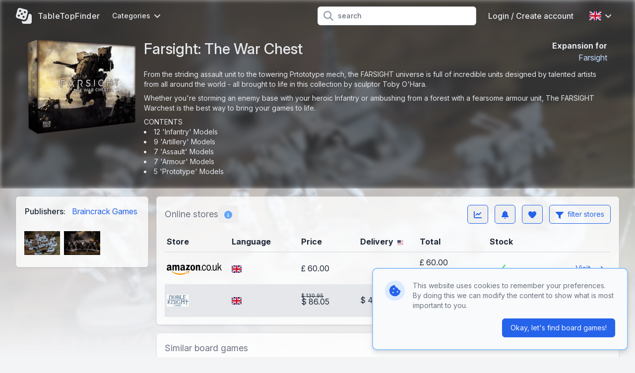

--- FILE ---
content_type: text/html; charset=UTF-8
request_url: https://www.tabletopfinder.eu/en/boardgame/43399/farsight-the-war-chest
body_size: 14374
content:
<!DOCTYPE html>
<html lang="en">
<head>
    <meta charset="UTF-8" />
    <meta name="viewport" content="width=device-width, initial-scale=1.0" />
    <meta name="theme-color" content="#3182ce" />
    <meta http-equiv="X-UA-Compatible" content="ie=edge">
                        <link rel="alternate" hreflang="de" href="https://www.tabletopfinder.eu/de/boardgame/43399/farsight-the-war-chest" />
                    <link rel="alternate" hreflang="en" href="https://www.tabletopfinder.eu/en/boardgame/43399/farsight-the-war-chest" />
                    <link rel="alternate" hreflang="es" href="https://www.tabletopfinder.eu/es/boardgame/43399/farsight-the-war-chest" />
                    <link rel="alternate" hreflang="fr" href="https://www.tabletopfinder.eu/fr/boardgame/43399/farsight-the-war-chest" />
                    <link rel="alternate" hreflang="it" href="https://www.tabletopfinder.eu/it/boardgame/43399/farsight-the-war-chest" />
                    <link rel="alternate" hreflang="nl" href="https://www.tabletopfinder.eu/nl/boardgame/43399/farsight-the-war-chest" />
                <script type="application/ld+json">{"@context":"https://schema.org","@type":"Product","productID":"43399","name":"Farsight: The War Chest","url":"https://www.tabletopfinder.eu/en/boardgame/43399/farsight-the-war-chest","image":"https://cdn.anyfinder.eu/assets/thqnEoPpiHKz8vPXq2qSFOYgdGHKzMYw2HuVxoB4jbFkL47vrrE7zpUM2YwAuyS0","description":"From the striding assault unit to the towering Prtototype mech, the FARSIGHT universe is full of incredible units designed by talented artists from all around the world - all brought to life in this collection by sculptor Toby O'Hara.\n\nWhether you're storming an enemy base with your heroic Infantry or ambushing from a forest with a fearsome armour unit, The FARSIGHT Warchest is the best way to bring your games to life.\n\nCONTENTS\n- 12 'Infantry' Models\n- 9 'Artillery' Models\n- 7 'Assault' Models\n- 7 'Armour' Models\n- 5 'Prototype' Models","gtin13":["0655003984125"],"offers":{"@type":"AggregateOffer","highPrice":95.19,"lowPrice":60,"priceCurrency":"EUR","offerCount":3,"offers":[{"@type":"Offer","availability":"https://schema.org/InStock","price":60,"priceCurrency":"GBP","itemCondition":"https://schema.org/NewCondition","seller":{"@type":"Organization","name":"Amazon.co.uk"},"url":"https://www.tabletopfinder.eu/en/boardgame/43399/farsight-the-war-chest","priceValidUntil":"2025-12-22T20:36:18+01:00"},{"@type":"Offer","availability":"https://schema.org/InStock","price":86.05,"priceCurrency":"USD","itemCondition":"https://schema.org/NewCondition","seller":{"@type":"Organization","name":"Noble Knight"},"url":"https://www.tabletopfinder.eu/en/boardgame/43399/farsight-the-war-chest","priceValidUntil":"2025-12-22T20:36:18+01:00"},{"@type":"Offer","availability":"https://schema.org/InStock","price":95.19,"priceCurrency":"GBP","itemCondition":"https://schema.org/NewCondition","seller":{"@type":"Organization","name":"Rarewares UK"},"url":"https://www.tabletopfinder.eu/en/boardgame/43399/farsight-the-war-chest","priceValidUntil":"2025-12-22T20:36:18+01:00"}]},"brand":[{"@type":"Brand","name":"Braincrack Games"}]}</script>

    <meta name="description" content="From the striding assault unit to the towering Prtototype mech, the FARSIGHT universe is full of incredible units designed by talented artists from all around t" />
    <meta name="keywords" content="Farsight: The War Chest, Braincrack Games, miniatures, units, infantry, artillery, mechs, mech, assault, prototype" />

    <meta property="og:type" content="product" />
            <meta property="og:title" content="Farsight: The War Chest" />
        <meta property="twitter:title" content="Farsight: The War Chest">
                <meta property="og:url" content="https://www.tabletopfinder.eu/en/boardgame/43399/farsight-the-war-chest" />
                <meta property="og:image" content="https://cdn.anyfinder.eu/assets/thqnEoPpiHKz8vPXq2qSFOYgdGHKzMYw2HuVxoB4jbFkL47vrrE7zpUM2YwAuyS0" />
        <meta property="twitter:image" content="https://cdn.anyfinder.eu/assets/thqnEoPpiHKz8vPXq2qSFOYgdGHKzMYw2HuVxoB4jbFkL47vrrE7zpUM2YwAuyS0">
                <meta property="og:description" content="From the striding assault unit to the towering Prtototype mech, the FARSIGHT universe is full of incredible units designed by talented artists from all around the world - all brought to life in this collection by sculptor Toby O'Hara." />
        <title>
                    The best prices today for Farsight: The War Chest - TableTopFinder
            </title>
    <link rel="shortcut icon" href="https://www.tabletopfinder.eu/favicon.ico">
    <link rel="apple-touch-icon" sizes="180x180" href="https://www.tabletopfinder.eu/favicon-180.png">
    <link rel="icon" type="image/png" sizes="32x32" href="https://www.tabletopfinder.eu/favicon-32.png">
    <link rel="icon" type="image/png" sizes="16x16" href="https://www.tabletopfinder.eu/favicon-16.png">
    <link rel="preload" as="style" href="https://www.tabletopfinder.eu/build/assets/app-dbf4c14b.css" /><link rel="stylesheet" href="https://www.tabletopfinder.eu/build/assets/app-dbf4c14b.css" data-navigate-track="reload" />    <style>[x-cloak]{display: none;}</style>
    <link rel="modulepreload" href="https://www.tabletopfinder.eu/build/assets/app-ea6fc8aa.js" /><script type="module" src="https://www.tabletopfinder.eu/build/assets/app-ea6fc8aa.js" data-navigate-track="reload"></script>            <link rel="dns-prefetch" href="//cdn.anyfinder.eu">
        <script src="https://js.sentry-cdn.com/8122e2f7830c0aff164d91b0b0651ad0.min.js" crossorigin="anonymous"></script>
                    <script async src="https://www.googletagmanager.com/gtag/js?id=UA-48163154-8"></script>
            <script>window.dataLayer=window.dataLayer||[];function gtag(){dataLayer.push(arguments)}gtag("js",new Date);gtag("config","UA-48163154-8");</script>
                            <script>(function(w,d,t,r,u){var f,n,i;w[u]=w[u]||[],f=function(){var o={ti:"247005139"};o.q=w[u];w[u]=new UET(o);w[u].push("pageLoad");w[u].push("consent","default",{"ad_storage":"denied"})},n=d.createElement(t),n.src=r,n.async=1,n.onload=n.onreadystatechange=function(){var s=this.readyState;s&&s!=="loaded"&&s!=="complete"||(f(),n.onload=n.onreadystatechange=null)},i=d.getElementsByTagName(t)[0],i.parentNode.insertBefore(n,i)})(window,document,"script","//bat.bing.com/bat.js","uetq");</script>
            </head>
<body
    id="tabletopfinder"
            style="--background-url:url('https://cdn.anyfinder.eu/assets/qCgbQN3SHXEnKsTemPt7KKMXNpwduqGFEpLL66URuEfkcBqMCNfsXvjxQN01ef8g?blur=2');"
    >
            <div
    id="tabletopfinder-hero"
    class="no-padding backdrop"
>
    <nav id="top" x-data="{catFamOpen:false,languageOpen:false,mobileOpen:false,userOpen:false}">
    <div class="container">
        <div class="flex justify-between h-16">
            <div class="flex px-2 lg:px-0">
                <a href="https://www.tabletopfinder.eu/en" class="brand" title="TableTopFinder">
                    <svg fill="currentColor" xmlns="http://www.w3.org/2000/svg" viewBox="0 0 512 512"><path fill="currentColor" d="M141.4 2.3C103-8 63.5 14.8 53.3 53.2L2.5 242.7C-7.8 281.1 15 320.6 53.4 330.9l189.5 50.8c38.4 10.3 77.9-12.5 88.2-50.9l50.8-189.5c10.3-38.4-12.5-77.9-50.9-88.2L141.4 2.3zm23 205.7a32 32 0 1 1 55.4-32 32 32 0 1 1 -55.4 32zM79.2 220.3a32 32 0 1 1 32 55.4 32 32 0 1 1 -32-55.4zm185 96.4a32 32 0 1 1 -32-55.4 32 32 0 1 1 32 55.4zm9-208.4a32 32 0 1 1 32 55.4 32 32 0 1 1 -32-55.4zm-121 14.4a32 32 0 1 1 -32-55.4 32 32 0 1 1 32 55.4zM418 192L377.4 343.2c-17.2 64-83 102-147 84.9l-38.3-10.3 0 30.2c0 35.3 28.7 64 64 64l192 0c35.3 0 64-28.7 64-64l0-192c0-35.3-28.7-64-64-64L418 192z"/></svg>                                            <span class="hidden md:block">TableTopFinder</span>
                                    </a>
                <div class="nav-items mx-4">
            <div class="dropdown px-2 cursor-pointer" @click="catFamOpen=!catFamOpen" @click.outside="catFamOpen=false">
            <div class="flex items-center text-sm">
                Categories                <svg class="ml-2 w-3 inline-block" fill="currentColor" xmlns="http://www.w3.org/2000/svg" viewBox="0 0 384 512"><path fill="currentColor" d="M169.4 374.6c12.5 12.5 32.8 12.5 45.3 0l160-160c12.5-12.5 12.5-32.8 0-45.3s-32.8-12.5-45.3 0L192 306.7 54.6 169.4c-12.5-12.5-32.8-12.5-45.3 0s-12.5 32.8 0 45.3l160 160z"/></svg>
            </div>
            <div class="dropdown-body w-48 origin-left transition" x-cloak x-show="catFamOpen" x-transition.opacity.scale.duration.300ms>
                                    <a href="https://www.tabletopfinder.eu/en/category/board-games">board games</a>
                                    <a href="https://www.tabletopfinder.eu/en/category/card-games">card games</a>
                                    <a href="https://www.tabletopfinder.eu/en/category/cooperative-games">cooperative games</a>
                                    <a href="https://www.tabletopfinder.eu/en/category/kids-games">kids games</a>
                                    <a href="https://www.tabletopfinder.eu/en/category/party-games">party games</a>
                                    <a href="https://www.tabletopfinder.eu/en/category/strategy-games">strategy games</a>
                                    <a href="https://www.tabletopfinder.eu/en/category/war-games">war games</a>
                            </div>
        </div>
    </div>
            </div>
                            <form action="https://www.tabletopfinder.eu/en/boardgame/search" class="flex-1 flex items-center justify-center px-2 lg:justify-end">
                    <div class="max-w-lg w-full lg:max-w-xs">
                        <div class="relative">
                            <div class="absolute inset-y-0 left-0 pl-3 flex items-center pointer-events-none">
                                <svg class="h-5 w-5 text-gray-400" fill="currentColor" xmlns="http://www.w3.org/2000/svg" viewBox="0 0 512 512"><path fill="currentColor" d="M416 208c0 45.9-14.9 88.3-40 122.7L502.6 457.4c12.5 12.5 12.5 32.8 0 45.3s-32.8 12.5-45.3 0L330.7 376C296.3 401.1 253.9 416 208 416 93.1 416 0 322.9 0 208S93.1 0 208 0 416 93.1 416 208zM208 352a144 144 0 1 0 0-288 144 144 0 1 0 0 288z"/></svg>
                            </div>
                            <input type="search" name="query" maxlength="128" class="pl-10 leading-5 bg-white text-gray-800 placeholder-gray-500 focus:outline-none focus:placeholder-gray-400 sm:text-sm" placeholder="search">
                        </div>
                    </div>
                </form>
                        <div class="flex items-center lg:hidden">
                
                <button class="inline-flex items-center justify-center p-2 rounded-md text-gray-400 hover:text-gray-500 hover:bg-gray-100 focus:outline-none focus:ring-2 focus:ring-inset focus:ring-indigo-500" @click="mobileOpen=!mobileOpen">
                    <span class="sr-only">Open main menu</span>
                    <svg class="h-6 w-6" x-show="!mobileOpen" fill="currentColor" xmlns="http://www.w3.org/2000/svg" viewBox="0 0 448 512"><path fill="currentColor" d="M0 96C0 78.3 14.3 64 32 64l384 0c17.7 0 32 14.3 32 32s-14.3 32-32 32L32 128C14.3 128 0 113.7 0 96zM0 256c0-17.7 14.3-32 32-32l384 0c17.7 0 32 14.3 32 32s-14.3 32-32 32L32 288c-17.7 0-32-14.3-32-32zM448 416c0 17.7-14.3 32-32 32L32 448c-17.7 0-32-14.3-32-32s14.3-32 32-32l384 0c17.7 0 32 14.3 32 32z"/></svg>
                    <svg class="h-6 w-6" x-show="mobileOpen" x-cloak="1" fill="currentColor" xmlns="http://www.w3.org/2000/svg" viewBox="0 0 384 512"><path fill="currentColor" d="M55.1 73.4c-12.5-12.5-32.8-12.5-45.3 0s-12.5 32.8 0 45.3L147.2 256 9.9 393.4c-12.5 12.5-12.5 32.8 0 45.3s32.8 12.5 45.3 0L192.5 301.3 329.9 438.6c12.5 12.5 32.8 12.5 45.3 0s12.5-32.8 0-45.3L237.8 256 375.1 118.6c12.5-12.5 12.5-32.8 0-45.3s-32.8-12.5-45.3 0L192.5 210.7 55.1 73.4z"/></svg>
                </button>
            </div>
                            <div class="nav-items hidden lg:flex items-center" >
                                                                        <a href="https://www.tabletopfinder.eu/en/auth/login" class="px-4">Login / Create account</a>
                                                                                        <div class="dropdown" @click="languageOpen=!languageOpen" @click.outside="languageOpen=false">
                            <div class="flex items-center p-4 cursor-pointer">
                                <img alt="en" class="inline-block" loading="lazy" src="https://cdnjs.cloudflare.com/ajax/libs/flag-icon-css/3.5.0/flags/4x3/gb.svg" title="en" width="24" height="18"/>
                                <svg class="ml-2 w-3 inline-block" fill="currentColor" xmlns="http://www.w3.org/2000/svg" viewBox="0 0 384 512"><path fill="currentColor" d="M169.4 374.6c12.5 12.5 32.8 12.5 45.3 0l160-160c12.5-12.5 12.5-32.8 0-45.3s-32.8-12.5-45.3 0L192 306.7 54.6 169.4c-12.5-12.5-32.8-12.5-45.3 0s-12.5 32.8 0 45.3l160 160z"/></svg>
                            </div>
                            <div class="dropdown-body w-40 transition" x-cloak x-show="languageOpen" x-transition.opacity.scale.duration.300ms>
                                                                                                        <a href="https://www.tabletopfinder.eu/de/boardgame/43399/farsight-the-war-chest">
                                        <img alt="Deutsch" class="inline-block mr-3" loading="lazy" src="https://cdnjs.cloudflare.com/ajax/libs/flag-icon-css/3.5.0/flags/4x3/de.svg" title="Deutsch" width="24" height="18"/>
 Deutsch
                                    </a>
                                                                                                                                            <a href="https://www.tabletopfinder.eu/es/boardgame/43399/farsight-the-war-chest">
                                        <img alt="español" class="inline-block mr-3" loading="lazy" src="https://cdnjs.cloudflare.com/ajax/libs/flag-icon-css/3.5.0/flags/4x3/es.svg" title="español" width="24" height="18"/>
 español
                                    </a>
                                                                                                        <a href="https://www.tabletopfinder.eu/fr/boardgame/43399/farsight-the-war-chest">
                                        <img alt="Français" class="inline-block mr-3" loading="lazy" src="https://cdnjs.cloudflare.com/ajax/libs/flag-icon-css/3.5.0/flags/4x3/fr.svg" title="Français" width="24" height="18"/>
 Français
                                    </a>
                                                                                                        <a href="https://www.tabletopfinder.eu/it/boardgame/43399/farsight-the-war-chest">
                                        <img alt="Italiano" class="inline-block mr-3" loading="lazy" src="https://cdnjs.cloudflare.com/ajax/libs/flag-icon-css/3.5.0/flags/4x3/it.svg" title="Italiano" width="24" height="18"/>
 Italiano
                                    </a>
                                                                                                        <a href="https://www.tabletopfinder.eu/nl/boardgame/43399/farsight-the-war-chest">
                                        <img alt="Nederlands" class="inline-block mr-3" loading="lazy" src="https://cdnjs.cloudflare.com/ajax/libs/flag-icon-css/3.5.0/flags/4x3/nl.svg" title="Nederlands" width="24" height="18"/>
 Nederlands
                                    </a>
                                                            </div>
                        </div>
                                    </div>
                    </div>
    </div>
    <div class="nav-mobile" x-cloak x-show="mobileOpen">
            <div class="nav-mobile-items">
                            <a href="https://www.tabletopfinder.eu/en/category/board-games">board games</a>
                            <a href="https://www.tabletopfinder.eu/en/category/card-games">card games</a>
                            <a href="https://www.tabletopfinder.eu/en/category/cooperative-games">cooperative games</a>
                            <a href="https://www.tabletopfinder.eu/en/category/kids-games">kids games</a>
                            <a href="https://www.tabletopfinder.eu/en/category/party-games">party games</a>
                            <a href="https://www.tabletopfinder.eu/en/category/strategy-games">strategy games</a>
                            <a href="https://www.tabletopfinder.eu/en/category/war-games">war games</a>
                    </div>
                <div class="nav-mobile-items pt-3 border-t-2 border-gray-600">
                            <a href="https://www.tabletopfinder.eu/en/auth/login"><div class="inline-block w-8"><svg class="h-4" fill="currentColor" xmlns="http://www.w3.org/2000/svg" viewBox="0 0 448 512"><path fill="currentColor" d="M224 248a120 120 0 1 0 0-240 120 120 0 1 0 0 240zm-29.7 56C95.8 304 16 383.8 16 482.3 16 498.7 29.3 512 45.7 512l356.6 0c16.4 0 29.7-13.3 29.7-29.7 0-98.5-79.8-178.3-178.3-178.3l-59.4 0z"/></svg></div>Login / Create account</a>
                    </div>
                <div class="flex p-3 border-t-2 border-gray-600">
                                            <a href="https://www.tabletopfinder.eu/de/boardgame/43399/farsight-the-war-chest" class="flex-1 py-3 text-center">
                    <img alt="Deutsch" class="inline-block" loading="lazy" src="https://cdnjs.cloudflare.com/ajax/libs/flag-icon-css/3.5.0/flags/4x3/de.svg" title="Deutsch" width="36" height="27"/>
                </a>
                                                            <a href="https://www.tabletopfinder.eu/es/boardgame/43399/farsight-the-war-chest" class="flex-1 py-3 text-center">
                    <img alt="español" class="inline-block" loading="lazy" src="https://cdnjs.cloudflare.com/ajax/libs/flag-icon-css/3.5.0/flags/4x3/es.svg" title="español" width="36" height="27"/>
                </a>
                                            <a href="https://www.tabletopfinder.eu/fr/boardgame/43399/farsight-the-war-chest" class="flex-1 py-3 text-center">
                    <img alt="Français" class="inline-block" loading="lazy" src="https://cdnjs.cloudflare.com/ajax/libs/flag-icon-css/3.5.0/flags/4x3/fr.svg" title="Français" width="36" height="27"/>
                </a>
                                            <a href="https://www.tabletopfinder.eu/it/boardgame/43399/farsight-the-war-chest" class="flex-1 py-3 text-center">
                    <img alt="Italiano" class="inline-block" loading="lazy" src="https://cdnjs.cloudflare.com/ajax/libs/flag-icon-css/3.5.0/flags/4x3/it.svg" title="Italiano" width="36" height="27"/>
                </a>
                                            <a href="https://www.tabletopfinder.eu/nl/boardgame/43399/farsight-the-war-chest" class="flex-1 py-3 text-center">
                    <img alt="Nederlands" class="inline-block" loading="lazy" src="https://cdnjs.cloudflare.com/ajax/libs/flag-icon-css/3.5.0/flags/4x3/nl.svg" title="Nederlands" width="36" height="27"/>
                </a>
                    </div>
    
</div>
</nav>
    <div class="content container"><div id="product-header" class="container flex flex-col lg:flex-row -mx-4 lg:mx-0">
            <div class="w-full lg:w-1/5 lg:pr-4 mb-2 sm:mb-0">
            <picture>
        <source srcset="https://cdn.anyfinder.eu/assets/thqnEoPpiHKz8vPXq2qSFOYgdGHKzMYw2HuVxoB4jbFkL47vrrE7zpUM2YwAuyS0?height=200&amp;output=webp" type="image/webp"/>
        <img alt="Farsight: The War Chest" height="200" width="230" src="https://cdn.anyfinder.eu/assets/thqnEoPpiHKz8vPXq2qSFOYgdGHKzMYw2HuVxoB4jbFkL47vrrE7zpUM2YwAuyS0?height=200" title="Farsight: The War Chest" />
    </picture>
        </div>
        <div class="w-full lg:flex-1">
            <div class="flex flex-col lg:flex-row">
        <div class="flex-1">
            <h1 class="text-3xl font-medium mb-2">Farsight: The War Chest</h1>
        </div>
        <div class="flex-initial text-right">
            <strong class="block">Expansion for </strong>
            <a class="block py-2 lg:inline truncate text-blue-200 hover:text-blue-300" href="https://www.tabletopfinder.eu/en/boardgame/10610/farsight" title="Farsight">Farsight</a>
            </div>
    </div>
                                        <div class="mt-3 text-sm markdown">
                                            <p>From the striding assault unit to the towering Prtototype mech, the FARSIGHT universe is full of incredible units designed by talented artists from all around the world - all brought to life in this collection by sculptor Toby O'Hara.</p>
<p>Whether you're storming an enemy base with your heroic Infantry or ambushing from a forest with a fearsome armour unit, The FARSIGHT Warchest is the best way to bring your games to life.</p>
<p>CONTENTS</p>
<ul>
<li>12 'Infantry' Models</li>
<li>9 'Artillery' Models</li>
<li>7 'Assault' Models</li>
<li>7 'Armour' Models</li>
<li>5 'Prototype' Models</li>
</ul>
                                    </div>
                    </div>
    </div></div>
</div>
    <div class="container mt-4">
        <div class="flex flex-col-reverse lg:flex-row">
            <div class="w-full lg:w-3/10 lg:pr-4">
                <div class="box" id="product-properties">
        <div class="body "><table>
                                                <tr>
        <th>Publishers:</th>
        <td class="pb-3">
            <a class="block py-2 lg:inline truncate" href="https://www.tabletopfinder.eu/en/company/braincrack-games" title="Braincrack Games">Braincrack Games</a>
            </td>
    </tr>
                    </table>
                                            <div id="product-gallery" x-data="{activeAsset:null}">
                                                            <div class="asset" @click="activeAsset=0">
                                    <picture>
        <source srcset="https://cdn.anyfinder.eu/assets/qCgbQN3SHXEnKsTemPt7KKMXNpwduqGFEpLL66URuEfkcBqMCNfsXvjxQN01ef8g?height=128&amp;output=webp" type="image/webp"/>
        <img alt="Farsight: The War Chest gameplay" height="128" width="192" src="https://cdn.anyfinder.eu/assets/qCgbQN3SHXEnKsTemPt7KKMXNpwduqGFEpLL66URuEfkcBqMCNfsXvjxQN01ef8g?height=128" loading="lazy" title="Farsight: The War Chest gameplay" />
    </picture>
                                </div>
                                <div x-cloak x-show="activeAsset===0"
     x-transition.opacity.duration.300ms
     class="fixed inset-0 z-top bg-gray-500 transition-opacity bg-opacity-75 flex items-center"
     @click.self="activeAsset=null"
>
    <div class="box modal text-base">
            <div class="title title-font"><div class="flex-initial">Farsight: The War Chest gameplay</div>
                                        <div @click="activeAsset=null" class="close"><svg fill="currentColor" xmlns="http://www.w3.org/2000/svg" viewBox="0 0 384 512"><path fill="currentColor" d="M55.1 73.4c-12.5-12.5-32.8-12.5-45.3 0s-12.5 32.8 0 45.3L147.2 256 9.9 393.4c-12.5 12.5-12.5 32.8 0 45.3s32.8 12.5 45.3 0L192.5 301.3 329.9 438.6c12.5 12.5 32.8 12.5 45.3 0s12.5-32.8 0-45.3L237.8 256 375.1 118.6c12.5-12.5 12.5-32.8 0-45.3s-32.8-12.5-45.3 0L192.5 210.7 55.1 73.4z"/></svg></div></div>
        <div class="body "><div class="relative">
                                                                                <picture>
        <source srcset="https://cdn.anyfinder.eu/assets/qCgbQN3SHXEnKsTemPt7KKMXNpwduqGFEpLL66URuEfkcBqMCNfsXvjxQN01ef8g?height=768&amp;output=webp" type="image/webp"/>
        <img alt="Farsight: The War Chest gameplay" height="768" width="1152" src="https://cdn.anyfinder.eu/assets/qCgbQN3SHXEnKsTemPt7KKMXNpwduqGFEpLL66URuEfkcBqMCNfsXvjxQN01ef8g?height=768" loading="lazy" title="Farsight: The War Chest gameplay" />
    </picture>
                                                                                    <button class="next" @click="activeAsset+=1"><svg class="h-16" fill="currentColor" xmlns="http://www.w3.org/2000/svg" viewBox="0 0 256 512"><path fill="currentColor" d="M247.1 233.4c12.5 12.5 12.5 32.8 0 45.3l-160 160c-12.5 12.5-32.8 12.5-45.3 0s-12.5-32.8 0-45.3L179.2 256 41.9 118.6c-12.5-12.5-12.5-32.8 0-45.3s32.8-12.5 45.3 0l160 160z"/></svg></button>
                                                                            </div></div>
    </div>
</div>
                                                            <div class="asset" @click="activeAsset=1">
                                    <picture>
        <source srcset="https://cdn.anyfinder.eu/assets/jHVo3DTtrKstybFgR6SrPJQUGOLoAnC5psrpeg8p5JWJMN8lALgaGC4oHkpa5dm9?height=128&amp;output=webp" type="image/webp"/>
        <img alt="Farsight: The War Chest miniatures" height="128" width="192" src="https://cdn.anyfinder.eu/assets/jHVo3DTtrKstybFgR6SrPJQUGOLoAnC5psrpeg8p5JWJMN8lALgaGC4oHkpa5dm9?height=128" loading="lazy" title="Farsight: The War Chest miniatures" />
    </picture>
                                </div>
                                <div x-cloak x-show="activeAsset===1"
     x-transition.opacity.duration.300ms
     class="fixed inset-0 z-top bg-gray-500 transition-opacity bg-opacity-75 flex items-center"
     @click.self="activeAsset=null"
>
    <div class="box modal text-base">
            <div class="title title-font"><div class="flex-initial">Farsight: The War Chest miniatures</div>
                                        <div @click="activeAsset=null" class="close"><svg fill="currentColor" xmlns="http://www.w3.org/2000/svg" viewBox="0 0 384 512"><path fill="currentColor" d="M55.1 73.4c-12.5-12.5-32.8-12.5-45.3 0s-12.5 32.8 0 45.3L147.2 256 9.9 393.4c-12.5 12.5-12.5 32.8 0 45.3s32.8 12.5 45.3 0L192.5 301.3 329.9 438.6c12.5 12.5 32.8 12.5 45.3 0s12.5-32.8 0-45.3L237.8 256 375.1 118.6c12.5-12.5 12.5-32.8 0-45.3s-32.8-12.5-45.3 0L192.5 210.7 55.1 73.4z"/></svg></div></div>
        <div class="body "><div class="relative">
                                                                                    <button class="prev" @click="activeAsset-=1"><svg class="h-16" fill="currentColor" xmlns="http://www.w3.org/2000/svg" viewBox="0 0 256 512"><path fill="currentColor" d="M9.4 233.4c-12.5 12.5-12.5 32.8 0 45.3l160 160c12.5 12.5 32.8 12.5 45.3 0s12.5-32.8 0-45.3L77.3 256 214.6 118.6c12.5-12.5 12.5-32.8 0-45.3s-32.8-12.5-45.3 0l-160 160z"/></svg></button>
                                                                                <picture>
        <source srcset="https://cdn.anyfinder.eu/assets/jHVo3DTtrKstybFgR6SrPJQUGOLoAnC5psrpeg8p5JWJMN8lALgaGC4oHkpa5dm9?height=768&amp;output=webp" type="image/webp"/>
        <img alt="Farsight: The War Chest miniatures" height="768" width="1152" src="https://cdn.anyfinder.eu/assets/jHVo3DTtrKstybFgR6SrPJQUGOLoAnC5psrpeg8p5JWJMN8lALgaGC4oHkpa5dm9?height=768" loading="lazy" title="Farsight: The War Chest miniatures" />
    </picture>
                                                                            </div></div>
    </div>
</div>
                                                    </div></div>
    </div>
            </div>
            <div class="w-full">
                <div class="box mb-4" id="product-prices" x-data="{&quot;expanded&quot;:false,&quot;infoModal&quot;:false,&quot;listModal&quot;:false,&quot;settingsModal&quot;:false,&quot;subscribeModal&quot;:false,&quot;priceHistoryModal&quot;:false,&quot;version&quot;:null,&quot;rowIndex&quot;:0,&quot;mobileRowIndex&quot;:0}">
            <div class="title title-font"><div class="flex flex-initial items-center">
                Online stores                <button class="btn  border-0 text-blue-400 hover:text-blue-600 hidden md:inline-block" @click.prevent="infoModal=true" title="Online storesinfo" x-cloak="x-cloak"><svg class="inline-block h-4 w-4" fill="currentColor" xmlns="http://www.w3.org/2000/svg" viewBox="0 0 512 512"><path fill="currentColor" d="M256 512a256 256 0 1 0 0-512 256 256 0 1 0 0 512zM224 160a32 32 0 1 1 64 0 32 32 0 1 1 -64 0zm-8 64l48 0c13.3 0 24 10.7 24 24l0 88 8 0c13.3 0 24 10.7 24 24s-10.7 24-24 24l-80 0c-13.3 0-24-10.7-24-24s10.7-24 24-24l24 0 0-64-24 0c-13.3 0-24-10.7-24-24s10.7-24 24-24z"/></svg></button>
            </div>
            <div class="flex-initial ml-auto">
                <button class="btn  border-blue-600 text-blue-600 hover:bg-blue-600 hover:text-gray-50 relative mr-2" title="price history" rel="noindex" @click.prevent="priceHistoryModal=true" x-cloak="x-cloak"><svg class="inline-block h-4 w-4" fill="currentColor" xmlns="http://www.w3.org/2000/svg" viewBox="0 0 512 512"><path fill="currentColor" d="M64 64c0-17.7-14.3-32-32-32S0 46.3 0 64L0 400c0 44.2 35.8 80 80 80l400 0c17.7 0 32-14.3 32-32s-14.3-32-32-32L80 416c-8.8 0-16-7.2-16-16L64 64zm406.6 86.6c12.5-12.5 12.5-32.8 0-45.3s-32.8-12.5-45.3 0L320 210.7 262.6 153.4c-12.5-12.5-32.8-12.5-45.3 0l-96 96c-12.5 12.5-12.5 32.8 0 45.3s32.8 12.5 45.3 0l73.4-73.4 57.4 57.4c12.5 12.5 32.8 12.5 45.3 0l128-128z"/></svg></button>
                                    <button class="btn  border-blue-600 text-blue-600 hover:bg-blue-600 hover:text-gray-50 relative mr-2" title="Subscribe to board game" rel="noindex" @click.prevent="subscribeModal=true" x-cloak="x-cloak"><svg class="inline-block h-4 w-4" fill="currentColor" xmlns="http://www.w3.org/2000/svg" viewBox="0 0 448 512"><path fill="currentColor" d="M224 0c-17.7 0-32 14.3-32 32l0 3.2C119 50 64 114.6 64 192l0 21.7c0 48.1-16.4 94.8-46.4 132.4L7.8 358.3C2.7 364.6 0 372.4 0 380.5 0 400.1 15.9 416 35.5 416l376.9 0c19.6 0 35.5-15.9 35.5-35.5 0-8.1-2.7-15.9-7.8-22.2l-9.8-12.2C400.4 308.5 384 261.8 384 213.7l0-21.7c0-77.4-55-142-128-156.8l0-3.2c0-17.7-14.3-32-32-32zM162 464c7.1 27.6 32.2 48 62 48s54.9-20.4 62-48l-124 0z"/></svg></button>
                    <button class="btn  border-blue-600 text-blue-600 hover:bg-blue-600 hover:text-gray-50 relative mr-2" title="Add to board game list" rel="noindex" @click.prevent="listModal=true" x-cloak="x-cloak"><svg class="inline-block h-4 w-4" fill="currentColor" xmlns="http://www.w3.org/2000/svg" viewBox="0 0 512 512"><path fill="currentColor" d="M241 87.1l15 20.7 15-20.7C296 52.5 336.2 32 378.9 32 452.4 32 512 91.6 512 165.1l0 2.6c0 112.2-139.9 242.5-212.9 298.2-12.4 9.4-27.6 14.1-43.1 14.1s-30.8-4.6-43.1-14.1C139.9 410.2 0 279.9 0 167.7l0-2.6C0 91.6 59.6 32 133.1 32 175.8 32 216 52.5 241 87.1z"/></svg></button>
                                <a href="https://www.tabletopfinder.eu/en/visitor/settings?returnTo=en%2Fboardgame%2F43399%2Ffarsight-the-war-chest" class="btn  border-blue-600 text-blue-600 hover:bg-blue-600 hover:text-gray-50" rel="noindex" @click.prevent="settingsModal=true" title="filter stores"><svg class="inline-block h-4 w-4 mr-1" fill="currentColor" xmlns="http://www.w3.org/2000/svg" viewBox="0 0 512 512"><path fill="currentColor" d="M32 64C19.1 64 7.4 71.8 2.4 83.8S.2 109.5 9.4 118.6L192 301.3 192 416c0 8.5 3.4 16.6 9.4 22.6l64 64c9.2 9.2 22.9 11.9 34.9 6.9S320 492.9 320 480l0-178.7 182.6-182.6c9.2-9.2 11.9-22.9 6.9-34.9S492.9 64 480 64L32 64z"/></svg>
                    <span class="hidden lg:inline">filter stores</span></a>
            </div></div>
        <div class="body "><table class="price-grid desktop">
            <thead>
                <tr>
                    <th>Store</th>
                                            <th class="language">Language</th>
                                                            <th>Price</th>
                                            <th class="whitespace-nowrap">
                            Delivery                            <a href="https://www.tabletopfinder.eu/en/visitor/settings?returnTo=en%2Fboardgame%2F43399%2Ffarsight-the-war-chest">
                                <img alt="us" class="inline-block inline-block h-4 w-4 pl-1" loading="lazy" src="https://cdnjs.cloudflare.com/ajax/libs/flag-icon-css/3.5.0/flags/4x3/us.svg" title="us"/>
                            </a>
                        </th>
                        <th>Total</th>
                                        <th class="icon">Stock</th>
                    <th class="out">&nbsp;</th>
                </tr>
            </thead>
            <tbody>
                                    <tr
                        @click.stop="openUrl($event.target, $refs.B1506115.href)"
                        x-show="true"
                    >
                        <td class="store">
                            <a href="https://www.tabletopfinder.eu/en/boardgame/out/1506115" target="_blank">
                                                                    <picture>
        <source srcset="https://cdn.anyfinder.eu/assets/AmazonCoUkNaDq3qrW0GKxTyDhaYe9cG7ZqeD2LHf2SCbkM6nFwCjZA7SnEZh8Mw?height=24&amp;output=webp" type="image/webp"/>
        <img alt="Amazon.co.uk" height="24" width="111" src="https://cdn.anyfinder.eu/assets/AmazonCoUkNaDq3qrW0GKxTyDhaYe9cG7ZqeD2LHf2SCbkM6nFwCjZA7SnEZh8Mw?height=24" loading="lazy" class="inline-block" title="Amazon.co.uk" />
    </picture>
                                                                                                </a>
                        </td>
                                                    <td class="language">
                                                                                                            <img alt="en" class="inline-block mr-1" loading="lazy" src="https://cdnjs.cloudflare.com/ajax/libs/flag-icon-css/3.5.0/flags/4x3/gb.svg" title="en" width="20" height="15"/>
                                                                                                </td>
                                                                        <td>
                                                        &pound;&nbsp;60.00                                                    </td>
                                                    <td></td>
                            <td>
                                &pound;&nbsp;60.00                                                                    <small class="text-gray-400">(&euro;&nbsp;68.32)</small>
                                                            </td>
                                                <td class="icon">
                                                            <svg class="w-5 h-5 text-green-400 mx-auto" fill="currentColor" xmlns="http://www.w3.org/2000/svg" viewBox="0 0 448 512"><path fill="currentColor" d="M434.8 70.1c14.3 10.4 17.5 30.4 7.1 44.7l-256 352c-5.5 7.6-14 12.3-23.4 13.1s-18.5-2.7-25.1-9.3l-128-128c-12.5-12.5-12.5-32.8 0-45.3s32.8-12.5 45.3 0l101.5 101.5 234-321.7c10.4-14.3 30.4-17.5 44.7-7.1z"/></svg>
                                                    </td>
                        <td class="out">
                            <a x-ref="B1506115" href="https://www.tabletopfinder.eu/en/boardgame/out/1506115" target="_blank" rel="nofollow noindex">
                                Visit <svg fill="currentColor" xmlns="http://www.w3.org/2000/svg" viewBox="0 0 512 512"><path fill="currentColor" d="M502.6 278.6c12.5-12.5 12.5-32.8 0-45.3l-160-160c-12.5-12.5-32.8-12.5-45.3 0s-12.5 32.8 0 45.3L402.7 224 32 224c-17.7 0-32 14.3-32 32s14.3 32 32 32l370.7 0-105.4 105.4c-12.5 12.5-12.5 32.8 0 45.3s32.8 12.5 45.3 0l160-160z"/></svg>
                            </a>
                        </td>
                    </tr>
                                    <tr
                        @click.stop="openUrl($event.target, $refs.B1834913.href)"
                        x-show="true"
                    >
                        <td class="store">
                            <a href="https://www.tabletopfinder.eu/en/boardgame/out/1834913" target="_blank">
                                                                    <picture>
        <source srcset="https://cdn.anyfinder.eu/assets/noble0knight09b0b02abd6a1801c7c04082cf486ec027aa13515e4f3884bb6c?height=24&amp;output=webp" type="image/webp"/>
        <img alt="Noble Knight" height="24" width="44" src="https://cdn.anyfinder.eu/assets/noble0knight09b0b02abd6a1801c7c04082cf486ec027aa13515e4f3884bb6c?height=24" loading="lazy" class="inline-block" title="Noble Knight" />
    </picture>
                                                                                                </a>
                        </td>
                                                    <td class="language">
                                                                                                            <img alt="en" class="inline-block mr-1" loading="lazy" src="https://cdnjs.cloudflare.com/ajax/libs/flag-icon-css/3.5.0/flags/4x3/gb.svg" title="en" width="20" height="15"/>
                                                                                                </td>
                                                                        <td class=&quot;no-padding&quot;>
                                                            <small class="price-old">
                                    &dollar;&nbsp;130.95                                </small>
                                                        &dollar;&nbsp;86.05                                                    </td>
                                                    <td>&dollar;&nbsp;4.95</td>
                            <td>
                                &dollar;&nbsp;91.00                                                                    <small class="text-gray-400">(&euro;&nbsp;77.61)</small>
                                                            </td>
                                                <td class="icon">
                                                            <svg class="w-5 h-5 text-green-400 mx-auto" fill="currentColor" xmlns="http://www.w3.org/2000/svg" viewBox="0 0 448 512"><path fill="currentColor" d="M434.8 70.1c14.3 10.4 17.5 30.4 7.1 44.7l-256 352c-5.5 7.6-14 12.3-23.4 13.1s-18.5-2.7-25.1-9.3l-128-128c-12.5-12.5-12.5-32.8 0-45.3s32.8-12.5 45.3 0l101.5 101.5 234-321.7c10.4-14.3 30.4-17.5 44.7-7.1z"/></svg>
                                                    </td>
                        <td class="out">
                            <a x-ref="B1834913" href="https://www.tabletopfinder.eu/en/boardgame/out/1834913" target="_blank" rel="nofollow noindex">
                                Visit <svg fill="currentColor" xmlns="http://www.w3.org/2000/svg" viewBox="0 0 512 512"><path fill="currentColor" d="M502.6 278.6c12.5-12.5 12.5-32.8 0-45.3l-160-160c-12.5-12.5-32.8-12.5-45.3 0s-12.5 32.8 0 45.3L402.7 224 32 224c-17.7 0-32 14.3-32 32s14.3 32 32 32l370.7 0-105.4 105.4c-12.5 12.5-12.5 32.8 0 45.3s32.8 12.5 45.3 0l160-160z"/></svg>
                            </a>
                        </td>
                    </tr>
                            </tbody>
            <tfoot>
                <tr>
                                                        </tr>
            </tfoot>
        </table>
        <table class="price-grid mobile">
            <thead>
                <tr>
                    <th>Store</th>
                                            <th class="language">Language</th>
                                                            <th>Price</th>
                    <th class="icon">Stock</th>
                    <th class="out">&nbsp;</th>
                </tr>
            </thead>
            <tbody>
                                    <tr
                        @click.stop="openUrl($event.target, $refs.S1506115.href)"
                        x-show="true"
                    >
                        <td class="store">
                            <a href="https://www.tabletopfinder.eu/en/boardgame/out/1506115" target="_blank">
                                                                    <picture>
        <source srcset="https://cdn.anyfinder.eu/assets/AmazonCoUkNaDq3qrW0GKxTyDhaYe9cG7ZqeD2LHf2SCbkM6nFwCjZA7SnEZh8Mw?height=24&amp;output=webp" type="image/webp"/>
        <img alt="Amazon.co.uk" height="24" width="111" src="https://cdn.anyfinder.eu/assets/AmazonCoUkNaDq3qrW0GKxTyDhaYe9cG7ZqeD2LHf2SCbkM6nFwCjZA7SnEZh8Mw?height=24" loading="lazy" class="inline-block" title="Amazon.co.uk" />
    </picture>
                                                                                                </a>
                        </td>
                                                    <td class="language">
                                <div class="text-left w-14">
                                                                            <img alt="en" class="inline-block" loading="lazy" src="https://cdnjs.cloudflare.com/ajax/libs/flag-icon-css/3.5.0/flags/4x3/gb.svg" title="en" width="16" height="12"/>
                                                                    </div>
                            </td>
                                                                        <td>
                            &pound;&nbsp;60.00                                                    </td>
                        <td class="icon">
                                                            <svg class="w-5 h-5 text-green-400 mx-auto" fill="currentColor" xmlns="http://www.w3.org/2000/svg" viewBox="0 0 448 512"><path fill="currentColor" d="M434.8 70.1c14.3 10.4 17.5 30.4 7.1 44.7l-256 352c-5.5 7.6-14 12.3-23.4 13.1s-18.5-2.7-25.1-9.3l-128-128c-12.5-12.5-12.5-32.8 0-45.3s32.8-12.5 45.3 0l101.5 101.5 234-321.7c10.4-14.3 30.4-17.5 44.7-7.1z"/></svg>
                                                    </td>
                        <td class="out">
                            <a x-ref="S1506115" href="https://www.tabletopfinder.eu/en/boardgame/out/1506115" target="_blank" rel="nofollow noindex">
                                <span class="sr-only">Visit</span>
                                <svg fill="currentColor" xmlns="http://www.w3.org/2000/svg" viewBox="0 0 512 512"><path fill="currentColor" d="M502.6 278.6c12.5-12.5 12.5-32.8 0-45.3l-160-160c-12.5-12.5-32.8-12.5-45.3 0s-12.5 32.8 0 45.3L402.7 224 32 224c-17.7 0-32 14.3-32 32s14.3 32 32 32l370.7 0-105.4 105.4c-12.5 12.5-12.5 32.8 0 45.3s32.8 12.5 45.3 0l160-160z"/></svg>
                            </a>
                        </td>
                    </tr>
                                    <tr
                        @click.stop="openUrl($event.target, $refs.S1834913.href)"
                        x-show="true"
                    >
                        <td class="store">
                            <a href="https://www.tabletopfinder.eu/en/boardgame/out/1834913" target="_blank">
                                                                    <picture>
        <source srcset="https://cdn.anyfinder.eu/assets/noble0knight09b0b02abd6a1801c7c04082cf486ec027aa13515e4f3884bb6c?height=24&amp;output=webp" type="image/webp"/>
        <img alt="Noble Knight" height="24" width="44" src="https://cdn.anyfinder.eu/assets/noble0knight09b0b02abd6a1801c7c04082cf486ec027aa13515e4f3884bb6c?height=24" loading="lazy" class="inline-block" title="Noble Knight" />
    </picture>
                                                                                                </a>
                        </td>
                                                    <td class="language">
                                <div class="text-left w-14">
                                                                            <img alt="en" class="inline-block" loading="lazy" src="https://cdnjs.cloudflare.com/ajax/libs/flag-icon-css/3.5.0/flags/4x3/gb.svg" title="en" width="16" height="12"/>
                                                                    </div>
                            </td>
                                                                        <td>
                            &dollar;&nbsp;86.05                                                    </td>
                        <td class="icon">
                                                            <svg class="w-5 h-5 text-green-400 mx-auto" fill="currentColor" xmlns="http://www.w3.org/2000/svg" viewBox="0 0 448 512"><path fill="currentColor" d="M434.8 70.1c14.3 10.4 17.5 30.4 7.1 44.7l-256 352c-5.5 7.6-14 12.3-23.4 13.1s-18.5-2.7-25.1-9.3l-128-128c-12.5-12.5-12.5-32.8 0-45.3s32.8-12.5 45.3 0l101.5 101.5 234-321.7c10.4-14.3 30.4-17.5 44.7-7.1z"/></svg>
                                                    </td>
                        <td class="out">
                            <a x-ref="S1834913" href="https://www.tabletopfinder.eu/en/boardgame/out/1834913" target="_blank" rel="nofollow noindex">
                                <span class="sr-only">Visit</span>
                                <svg fill="currentColor" xmlns="http://www.w3.org/2000/svg" viewBox="0 0 512 512"><path fill="currentColor" d="M502.6 278.6c12.5-12.5 12.5-32.8 0-45.3l-160-160c-12.5-12.5-32.8-12.5-45.3 0s-12.5 32.8 0 45.3L402.7 224 32 224c-17.7 0-32 14.3-32 32s14.3 32 32 32l370.7 0-105.4 105.4c-12.5 12.5-12.5 32.8 0 45.3s32.8 12.5 45.3 0l160-160z"/></svg>
                            </a>
                        </td>
                    </tr>
                            </tbody>
            <tfoot>
                <tr>
                                                        </tr>
            </tfoot>
        </table>
        <div x-cloak x-show="infoModal"
     x-transition.opacity.duration.300ms
     class="fixed inset-0 z-top bg-gray-500 transition-opacity bg-opacity-75 "
     @click.self="infoModal=false"
>
    <div class="box modal text-base small markdown text-gray-500">
            <div class="title title-font"><div class="flex-initial">Online stores</div>
                                        <div @click="infoModal=false" class="close"><svg fill="currentColor" xmlns="http://www.w3.org/2000/svg" viewBox="0 0 384 512"><path fill="currentColor" d="M55.1 73.4c-12.5-12.5-32.8-12.5-45.3 0s-12.5 32.8 0 45.3L147.2 256 9.9 393.4c-12.5 12.5-12.5 32.8 0 45.3s32.8 12.5 45.3 0L192.5 301.3 329.9 438.6c12.5 12.5 32.8 12.5 45.3 0s12.5-32.8 0-45.3L237.8 256 375.1 118.6c12.5-12.5 12.5-32.8 0-45.3s-32.8-12.5-45.3 0L192.5 210.7 55.1 73.4z"/></svg></div></div>
        <div class="body "><div class="mb-3"><p>This table shows all web stores where the product is available and can be delivered to the country you selected.</p>
<p>If you want to view all stores, regardless of country, you can select 'Hide delivery costs' when filtering stores.</p>
</div>
            <small class="block bg-gray-200 rounded p-3"><p>This website can earn a small commission from products bought through one of the links below. This commission has no impact on the price the visitor will pay at this store.</p>
</small></div>
    </div>
</div>
        <div x-cloak x-show="settingsModal"
     x-transition.opacity.duration.300ms
     class="fixed inset-0 z-top bg-gray-500 transition-opacity bg-opacity-75 "
     @click.self="settingsModal=false"
>
    <div class="box modal text-base small markdown text-gray-500">
            <div class="title title-font"><div class="flex-initial">visitor settings</div>
                                        <div @click="settingsModal=false" class="close"><svg fill="currentColor" xmlns="http://www.w3.org/2000/svg" viewBox="0 0 384 512"><path fill="currentColor" d="M55.1 73.4c-12.5-12.5-32.8-12.5-45.3 0s-12.5 32.8 0 45.3L147.2 256 9.9 393.4c-12.5 12.5-12.5 32.8 0 45.3s32.8 12.5 45.3 0L192.5 301.3 329.9 438.6c12.5 12.5 32.8 12.5 45.3 0s12.5-32.8 0-45.3L237.8 256 375.1 118.6c12.5-12.5 12.5-32.8 0-45.3s-32.8-12.5-45.3 0L192.5 210.7 55.1 73.4z"/></svg></div></div>
        <div class="body "><form
    method="post"
    action="https://www.tabletopfinder.eu/en/visitor/settings"
    >
    <input type="hidden" name="_token" value="zFJV2xJ4vViYEpl7nS7mCycGVLNwLXiP7mrsvCxM" autocomplete="off">    <div class="w-full sm:grid sm:grid-cols-5 sm:gap-4 sm:pt-5">
        <label for="countryCode" class="block text-sm font-medium leading-5 text-gray-700 sm:mt-px sm:col-span-2">
            Country            <small class="block text-gray-500">This will be used to calculate delivery costs and removes stores that do not deliver here.</small>
        </label>
        <div class="mt-1 sm:mt-0 sm:col-span-3">
            <select id="countryCode" name="countryCode">
                <option value="" >(hide delivery costs)</option>
                                    <option value="dz" >Algeria</option>
                                    <option value="ad" >Andorra</option>
                                    <option value="ar" >Argentina</option>
                                    <option value="am" >Armenia</option>
                                    <option value="au" >Australia</option>
                                    <option value="at" >Austria</option>
                                    <option value="by" >Belarus</option>
                                    <option value="be" >Belgium</option>
                                    <option value="bo" >Bolivia</option>
                                    <option value="br" >Brazil</option>
                                    <option value="bg" >Bulgaria</option>
                                    <option value="ca" >Canada</option>
                                    <option value="cl" >Chile</option>
                                    <option value="cn" >China</option>
                                    <option value="co" >Colombia</option>
                                    <option value="cr" >Costa Rica</option>
                                    <option value="hr" >Croatia</option>
                                    <option value="cy" >Cyprus</option>
                                    <option value="cz" >Czech Republic</option>
                                    <option value="dk" >Denmark</option>
                                    <option value="ec" >Ecuador</option>
                                    <option value="ee" >Estonia</option>
                                    <option value="fo" >Faroe Islands</option>
                                    <option value="fi" >Finland</option>
                                    <option value="fr" >France</option>
                                    <option value="ge" >Georgia</option>
                                    <option value="de" >Germany</option>
                                    <option value="gr" >Greece</option>
                                    <option value="gl" >Greenland</option>
                                    <option value="hk" >Hong Kong</option>
                                    <option value="hu" >Hungary</option>
                                    <option value="in" >India</option>
                                    <option value="id" >Indonesian</option>
                                    <option value="ir" >Iran</option>
                                    <option value="iq" >Iraq</option>
                                    <option value="ie" >Ireland</option>
                                    <option value="il" >Israel</option>
                                    <option value="it" >Italy</option>
                                    <option value="jp" >Japan</option>
                                    <option value="kz" >Kazakhstan</option>
                                    <option value="lv" >Latvia</option>
                                    <option value="lb" >Lebanon</option>
                                    <option value="lt" >Lithuania</option>
                                    <option value="lu" >Luxemburg</option>
                                    <option value="mk" >macedonia</option>
                                    <option value="my" >Malaysia</option>
                                    <option value="mt" >Malta</option>
                                    <option value="mx" >Mexico</option>
                                    <option value="md" >Moldova</option>
                                    <option value="nl" >Netherlands</option>
                                    <option value="nz" >New Zealand</option>
                                    <option value="no" >Norway</option>
                                    <option value="pk" >Pakistan</option>
                                    <option value="pe" >Peru</option>
                                    <option value="ph" >Philippines</option>
                                    <option value="pl" >Poland</option>
                                    <option value="pt" >Portugal</option>
                                    <option value="re" >Reunion</option>
                                    <option value="ro" >Romania</option>
                                    <option value="ru" >Russia</option>
                                    <option value="sa" >Saudi Arabia</option>
                                    <option value="rs" >Serbia</option>
                                    <option value="sg" >singapore</option>
                                    <option value="sk" >Slovakia</option>
                                    <option value="si" >Slovenia</option>
                                    <option value="za" >South Africa</option>
                                    <option value="kr" >South Korea</option>
                                    <option value="es" >Spain</option>
                                    <option value="se" >Sweden</option>
                                    <option value="ch" >Switzerland</option>
                                    <option value="tw" >Taiwan</option>
                                    <option value="th" >Thailand</option>
                                    <option value="tn" >Tunisia</option>
                                    <option value="tr" >Turkey</option>
                                    <option value="ua" >Ukraine</option>
                                    <option value="ae" >United Arab Emirates</option>
                                    <option value="gb" >United Kingdom</option>
                                    <option value="us" selected>United States</option>
                                    <option value="uy" >Uruguay</option>
                                    <option value="vn" >Vietnam</option>
                            </select>
        </div>
                    <div class="alert bg-blue-100 sm:col-span-5">
                    <div class="text-sm text-blue-700"><a href="https://www.tabletopfinder.eu/en/auth/login?urs=product-filter">Login or register an account</a> to access more price filters.</div>
    </div>
            </div>
    <div class="mt-8 border-t border-gray-200 pt-5">
        <div class="flex">
                            <button class="btn  border-blue-600 text-blue-600 hover:bg-blue-600 hover:text-gray-50 mr-3" type="button" @click="settingsModal=false">Cancel</button>
                        <button class="btn  border-blue-600 bg-blue-600 text-gray-50 hover:bg-blue-700 hover:text-gray-50" type="submit">Save</button>
        </div>
    </div>
</form></div>
    </div>
</div>
        <div x-cloak x-show="priceHistoryModal"
     x-transition.opacity.duration.300ms
     class="fixed inset-0 z-top bg-gray-500 transition-opacity bg-opacity-75 "
     @click.self="priceHistoryModal=false"
>
    <div class="box modal text-base">
            <div class="title title-font"><div class="flex-initial">Farsight: The War Chest price history</div>
                                        <div @click="priceHistoryModal=false" class="close"><svg fill="currentColor" xmlns="http://www.w3.org/2000/svg" viewBox="0 0 384 512"><path fill="currentColor" d="M55.1 73.4c-12.5-12.5-32.8-12.5-45.3 0s-12.5 32.8 0 45.3L147.2 256 9.9 393.4c-12.5 12.5-12.5 32.8 0 45.3s32.8 12.5 45.3 0L192.5 301.3 329.9 438.6c12.5 12.5 32.8 12.5 45.3 0s12.5-32.8 0-45.3L237.8 256 375.1 118.6c12.5-12.5 12.5-32.8 0-45.3s-32.8-12.5-45.3 0L192.5 210.7 55.1 73.4z"/></svg></div></div>
        <div class="body "><img loading="lazy" src="https://cdn.anyfinder.eu/price-history/70477E63?language=en&amp;country=us" alt="Farsight: The War Chest price history" title="Farsight: The War Chest price history" class="mx-auto" />
            <div class="text-center text-xs text-gray-600">Amazon prices are not included in the price history</div></div>
    </div>
</div>
                                    <div x-cloak x-show="subscribeModal"
     x-transition.opacity.duration.300ms
     class="fixed inset-0 z-top bg-gray-500 transition-opacity bg-opacity-75 "
     @click.self="subscribeModal=false"
>
    <div class="box modal text-base small">
            <div class="title title-font"><div class="flex-initial">Subscribe to Farsight: The War Chest</div>
                                        <div @click="subscribeModal=false" class="close"><svg fill="currentColor" xmlns="http://www.w3.org/2000/svg" viewBox="0 0 384 512"><path fill="currentColor" d="M55.1 73.4c-12.5-12.5-32.8-12.5-45.3 0s-12.5 32.8 0 45.3L147.2 256 9.9 393.4c-12.5 12.5-12.5 32.8 0 45.3s32.8 12.5 45.3 0L192.5 301.3 329.9 438.6c12.5 12.5 32.8 12.5 45.3 0s12.5-32.8 0-45.3L237.8 256 375.1 118.6c12.5-12.5 12.5-32.8 0-45.3s-32.8-12.5-45.3 0L192.5 210.7 55.1 73.4z"/></svg></div></div>
        <div class="body "><div class="alert bg-blue-100">
                    <div class="text-sm text-blue-700"><a href="https://www.tabletopfinder.eu/en/auth/login?urs=price-notifications">Login or register an account</a> to be able to receive notifications when the price for your favorite board games drops below a set value.</div>
    </div></div>
    </div>
</div>
                <div x-cloak x-show="listModal"
     x-transition.opacity.duration.300ms
     class="fixed inset-0 z-top bg-gray-500 transition-opacity bg-opacity-75 "
     @click.self="listModal=false"
>
    <div class="box modal text-base small">
            <div class="title title-font"><div class="flex-initial">Add to board game list</div>
                                        <div @click="listModal=false" class="close"><svg fill="currentColor" xmlns="http://www.w3.org/2000/svg" viewBox="0 0 384 512"><path fill="currentColor" d="M55.1 73.4c-12.5-12.5-32.8-12.5-45.3 0s-12.5 32.8 0 45.3L147.2 256 9.9 393.4c-12.5 12.5-12.5 32.8 0 45.3s32.8 12.5 45.3 0L192.5 301.3 329.9 438.6c12.5 12.5 32.8 12.5 45.3 0s12.5-32.8 0-45.3L237.8 256 375.1 118.6c12.5-12.5 12.5-32.8 0-45.3s-32.8-12.5-45.3 0L192.5 210.7 55.1 73.4z"/></svg></div></div>
        <div class="body "><div class="alert bg-blue-100">
                    <div class="text-sm text-blue-700"><a href="https://www.tabletopfinder.eu/en/auth/login?urs=product-lists">Login or register an account</a> to create product lists that can be shared with friends.</div>
    </div></div>
    </div>
</div></div>
    </div>

                                                                                        <div class="box mb-4">
            <div class="title title-font">Similar board games</div>
        <div class="body grid gap-4 grid-cols-2 lg:grid-cols-4 xl:grid-cols-8"><a href="https://www.tabletopfinder.eu/en/boardgame/54680/warhammer-40000-astra-militarum-army-set" class="product" title="Warhammer 40,000 - Astra Militarum Army Set">
    <div class="img">
        <picture>
        <source srcset="https://cdn.anyfinder.eu/assets/AQSLOXCflSWOw3Ux7GoY00E2kTDaDLQ0tFHjThBhBnePOiYewbwvfn9YCai4vImF?height=128&amp;output=webp" type="image/webp"/>
        <img alt="Warhammer 40,000 - Astra Militarum Army Set" height="128" width="173" src="https://cdn.anyfinder.eu/assets/AQSLOXCflSWOw3Ux7GoY00E2kTDaDLQ0tFHjThBhBnePOiYewbwvfn9YCai4vImF?height=128" loading="lazy" />
    </picture>
            </div>
    <h6 class="xl:text-xs text-xs">
        Warhammer 40,000 - Astra Militarum Army Set
    </h6>
</a>
<a href="https://www.tabletopfinder.eu/en/boardgame/73/memoir-44" class="product" title="Memoir &#039;44">
    <div class="img">
        <picture>
        <source srcset="https://cdn.anyfinder.eu/assets/VBgsQmbeS1wCaqwFJUVBDPVIUNfjePerviPtWqf05LlpfjoNQBd0IlABOzC01m0A?height=128&amp;output=webp" type="image/webp"/>
        <img alt="Memoir &#039;44" height="128" width="128" src="https://cdn.anyfinder.eu/assets/VBgsQmbeS1wCaqwFJUVBDPVIUNfjePerviPtWqf05LlpfjoNQBd0IlABOzC01m0A?height=128" loading="lazy" />
    </picture>
                    <div class="tags">
                                    <div class="bg-red-600">-0.1 %</div>
                                <div class="bg-green-800">
                    &euro;&nbsp;54.99                </div>
            </div>
            </div>
    <h6 class="xl:text-base ">
        Memoir &#039;44
    </h6>
</a>
<a href="https://www.tabletopfinder.eu/en/boardgame/422/memoir-44-eastern-front" class="product" title="Memoir &#039;44: Eastern Front">
    <div class="img">
        <picture>
        <source srcset="https://cdn.anyfinder.eu/assets/rhvLJ3gpbgHHsw6JELvDmN5LAnHJqHr57I1Q6dqtoN72sBIn1Nr61LWQhVwLh5ax?height=128&amp;output=webp" type="image/webp"/>
        <img alt="Memoir &#039;44: Eastern Front" height="128" width="191" src="https://cdn.anyfinder.eu/assets/rhvLJ3gpbgHHsw6JELvDmN5LAnHJqHr57I1Q6dqtoN72sBIn1Nr61LWQhVwLh5ax?height=128" loading="lazy" />
    </picture>
                    <div class="tags">
                                <div class="bg-green-800">
                    &euro;&nbsp;39.95                </div>
            </div>
            </div>
    <h6 class="xl:text-base text-sm">
        Memoir &#039;44: Eastern Front
    </h6>
</a>
<a href="https://www.tabletopfinder.eu/en/boardgame/24973/warhammer-40k-adeptus-mechanicus-combat-patrol" class="product" title="Warhammer 40k - Adeptus Mechanicus - Combat Patrol">
    <div class="img">
        <picture>
        <source srcset="https://cdn.anyfinder.eu/assets/2A7rIER8BiGo5XN1OHV5sujvi0adlr4JQJ0rtv4dkCNrj1sOHB8ByaIOVUpcULQ1?height=128&amp;output=webp" type="image/webp"/>
        <img alt="Warhammer 40k - Adeptus Mechanicus - Combat Patrol" height="128" width="124" src="https://cdn.anyfinder.eu/assets/2A7rIER8BiGo5XN1OHV5sujvi0adlr4JQJ0rtv4dkCNrj1sOHB8ByaIOVUpcULQ1?height=128" loading="lazy" />
    </picture>
            </div>
    <h6 class="xl:text-xs text-xs">
        Warhammer 40k - Adeptus Mechanicus - Combat Patrol
    </h6>
</a>
<a href="https://www.tabletopfinder.eu/en/boardgame/33236/wolfenstein-the-old-blood" class="product" title="Wolfenstein: The Old Blood">
    <div class="img">
        <picture>
        <source srcset="https://cdn.anyfinder.eu/assets/q2baytA5eiZhVcq5D7Fu4N5ViXMdZFoJ9nAPWoHJhftoG9FElpTJPBDhmF7ZeNdK?height=128&amp;output=webp" type="image/webp"/>
        <img alt="Wolfenstein: The Old Blood" height="128" width="122" src="https://cdn.anyfinder.eu/assets/q2baytA5eiZhVcq5D7Fu4N5ViXMdZFoJ9nAPWoHJhftoG9FElpTJPBDhmF7ZeNdK?height=128" loading="lazy" />
    </picture>
                    <div class="tags">
                                <div class="bg-green-800">
                    &euro;&nbsp;52.95                </div>
            </div>
            </div>
    <h6 class="xl:text-base text-sm">
        Wolfenstein: The Old Blood
    </h6>
</a>
<a href="https://www.tabletopfinder.eu/en/boardgame/18824/a-song-of-ice-fire-tabletop-miniatures-game-builder-stone-thrower" class="product" title="A Song of Ice &amp; Fire: Tabletop Miniatures Game – Builder Stone Thrower">
    <div class="img">
        <picture>
        <source srcset="https://cdn.anyfinder.eu/assets/J5DP6TkHL8b92rDuDzNDhbapNwRIao0yXSzVeGjX0zBWrkMue0qyhbIqTp5iTjxh?height=128&amp;output=webp" type="image/webp"/>
        <img alt="A Song of Ice &amp; Fire: Tabletop Miniatures Game – Builder Stone Thrower" height="128" width="186" src="https://cdn.anyfinder.eu/assets/J5DP6TkHL8b92rDuDzNDhbapNwRIao0yXSzVeGjX0zBWrkMue0qyhbIqTp5iTjxh?height=128" loading="lazy" />
    </picture>
                    <div class="tags">
                                    <div class="bg-red-600">-20 %</div>
                                <div class="bg-green-800">
                    &euro;&nbsp;28.59                </div>
            </div>
            </div>
    <h6 class="xl:text-xs text-xs">
        A Song of Ice &amp; Fire: Tabletop Miniatures Game – Builder Stone Thrower
    </h6>
</a>
<a href="https://www.tabletopfinder.eu/en/boardgame/4898/dust-tactics-kv47-recovery-demolition-walker-maksim-marlen-melor-mikhail" class="product" title="Dust Tactics: KV47 Recovery &amp; Demolition Walker - &quot;Maksim / Marlen / Melor / Mikhail&quot;">
    <div class="img">
        <picture>
        <source srcset="https://cdn.anyfinder.eu/assets/2Jz547R4ky0Hq8eCzJKNljSmf147Hgs5njRKHe0ouHv9EWyCVMNlmo24iacLt6rp?height=128&amp;output=webp" type="image/webp"/>
        <img alt="Dust Tactics: KV47 Recovery &amp; Demolition Walker - &quot;Maksim / Marlen / Melor / Mikhail&quot;" height="128" width="179" src="https://cdn.anyfinder.eu/assets/2Jz547R4ky0Hq8eCzJKNljSmf147Hgs5njRKHe0ouHv9EWyCVMNlmo24iacLt6rp?height=128" loading="lazy" />
    </picture>
            </div>
    <h6 class="xl:text-xs text-xs">
        Dust Tactics: KV47 Recovery &amp; Demolition Walker - &quot;Maksim / Marlen / Melor / Mikhail&quot;
    </h6>
</a>
<a href="https://www.tabletopfinder.eu/en/boardgame/40007/flames-of-war-fighting-first-us-forces-in-north-africa-1942-43" class="product" title="Flames of War: Fighting First – US Forces in North Africa 1942-43">
    <div class="img">
        <picture>
        <source srcset="https://cdn.anyfinder.eu/assets/KGOGyWiCHIUJKEc9slSDU1CvWGjdX9DFV3KSIm7LZpcaRia6x9xtaJtlNLuny3mB?height=128&amp;output=webp" type="image/webp"/>
        <img alt="Flames of War: Fighting First – US Forces in North Africa 1942-43" height="128" width="92" src="https://cdn.anyfinder.eu/assets/KGOGyWiCHIUJKEc9slSDU1CvWGjdX9DFV3KSIm7LZpcaRia6x9xtaJtlNLuny3mB?height=128" loading="lazy" />
    </picture>
            </div>
    <h6 class="xl:text-xs text-xs">
        Flames of War: Fighting First – US Forces in North Africa 1942-43
    </h6>
</a></div>
    </div>
                                                    <div class="box mb-4" id="product-keywords">
        <div class="body "><a href="https://www.tabletopfinder.eu/en/boardgame/search?query=keyword%3Aminiatures">miniatures</a>
                                                    <a href="https://www.tabletopfinder.eu/en/boardgame/search?query=keyword%3Aunits">units</a>
                                                    <a href="https://www.tabletopfinder.eu/en/boardgame/search?query=keyword%3Ainfantry">infantry</a>
                                                    <a href="https://www.tabletopfinder.eu/en/boardgame/search?query=keyword%3Aartillery">artillery</a>
                                                    <a href="https://www.tabletopfinder.eu/en/boardgame/search?query=keyword%3Amechs">mechs</a>
                                                    <a href="https://www.tabletopfinder.eu/en/boardgame/search?query=keyword%3Amech">mech</a>
                                                    <a href="https://www.tabletopfinder.eu/en/boardgame/search?query=keyword%3Aassault">assault</a>
                                                    <a href="https://www.tabletopfinder.eu/en/boardgame/search?query=keyword%3Aprototype">prototype</a></div>
    </div>
                            </div>
        </div>
    </div>
    <footer id="bottom">
    <div class="nav-container">
        <nav>
            <a href="https://www.tabletopfinder.eu/en/info/faq">
                F.A.Q.
            </a>
            <a href="https://www.tabletopfinder.eu/en/info/contact">
                Contact
            </a>
            <a href="https://www.tabletopfinder.eu/en/info/about">
                About TableTopFinder            </a>
        </nav>
        <nav class="my-4">
            <a href="https://www.tabletopfinder.eu/en" target="_blank" rel="noopener" title="The lowest prices for board games">
                <svg fill="currentColor" xmlns="http://www.w3.org/2000/svg" viewBox="0 0 512 512"><path fill="currentColor" d="M141.4 2.3C103-8 63.5 14.8 53.3 53.2L2.5 242.7C-7.8 281.1 15 320.6 53.4 330.9l189.5 50.8c38.4 10.3 77.9-12.5 88.2-50.9l50.8-189.5c10.3-38.4-12.5-77.9-50.9-88.2L141.4 2.3zm23 205.7a32 32 0 1 1 55.4-32 32 32 0 1 1 -55.4 32zM79.2 220.3a32 32 0 1 1 32 55.4 32 32 0 1 1 -32-55.4zm185 96.4a32 32 0 1 1 -32-55.4 32 32 0 1 1 32 55.4zm9-208.4a32 32 0 1 1 32 55.4 32 32 0 1 1 -32-55.4zm-121 14.4a32 32 0 1 1 -32-55.4 32 32 0 1 1 32 55.4zM418 192L377.4 343.2c-17.2 64-83 102-147 84.9l-38.3-10.3 0 30.2c0 35.3 28.7 64 64 64l192 0c35.3 0 64-28.7 64-64l0-192c0-35.3-28.7-64-64-64L418 192z"/></svg> TableTopFinder
            </a>
            <a href="https://www.toybricksfinder.eu/en" target="_blank" rel="noopener" title="The best deals on Lego® Sets">
                <svg fill="currentColor" xmlns="http://www.w3.org/2000/svg" viewBox="0 0 512 512"><path fill="currentColor" d="M284-1.3c-17.3-10-38.7-10-56 0L143.8 47.3c-17.3 10-28 28.5-28 48.5l0 101.9-88.3 51c-17.3 10-28 28.5-28 48.5l0 97.3c0 20 10.7 38.5 28 48.5l84.3 48.6c17.3 10 38.7 10 56 0l88.3-51 88.3 51c17.3 10 38.7 10 56 0L484.5 443c17.3-10 28-28.5 28-48.5l0-97.3c0-20-10.7-38.5-28-48.5l-88.3-51 0-101.9c0-20-10.7-38.5-28-48.5L284-1.3zM232 292.6l0 106.5-88.3 51c-1.2 .7-2.6 1.1-4 1.1l0-105.3 92.3-53.3zm231.4 .6c.7 1.2 1.1 2.6 1.1 4l0 97.3c0 2.9-1.5 5.5-4 6.9l-84.3 48.6c-1.2 .7-2.6 1.1-4 1.1l0-105.3 91.2-52.6zM348.3 95.8l0 101.9-92.3 53.3 0-106.5 91.2-52.6c.7 1.2 1.1 2.6 1.1 4z"/></svg> ToyBricksFinder
            </a>
            <a href="https://www.puzzlefinder.eu/en" target="_blank" rel="noopener" title="Puzzles for all ages at the best prices">
                <svg fill="currentColor" xmlns="http://www.w3.org/2000/svg" viewBox="0 0 512 512"><path fill="currentColor" d="M224 0c35.3 0 64 21.5 64 48 0 10.4-4.4 20-12 27.9-6.6 6.9-12 15.3-12 24.9 0 15 12.2 27.2 27.2 27.2l44.8 0c26.5 0 48 21.5 48 48l0 44.8c0 15 12.2 27.2 27.2 27.2 9.5 0 18-5.4 24.9-12 7.9-7.5 17.5-12 27.9-12 26.5 0 48 28.7 48 64s-21.5 64-48 64c-10.4 0-20.1-4.4-27.9-12-6.9-6.6-15.3-12-24.9-12-15 0-27.2 12.2-27.2 27.2L384 464c0 26.5-21.5 48-48 48l-56.8 0c-12.8 0-23.2-10.4-23.2-23.2 0-9.2 5.8-17.3 13.2-22.8 11.6-8.7 18.8-20.7 18.8-34 0-26.5-28.7-48-64-48s-64 21.5-64 48c0 13.3 7.2 25.3 18.8 34 7.4 5.5 13.2 13.5 13.2 22.8 0 12.8-10.4 23.2-23.2 23.2L48 512c-26.5 0-48-21.5-48-48L0 343.2c0-12.8 10.4-23.2 23.2-23.2 9.2 0 17.3 5.8 22.8 13.2 8.7 11.6 20.7 18.8 34 18.8 26.5 0 48-28.7 48-64s-21.5-64-48-64c-13.3 0-25.3 7.2-34 18.8-5.5 7.4-13.5 13.2-22.8 13.2-12.8 0-23.2-10.4-23.2-23.2L0 176c0-26.5 21.5-48 48-48l108.8 0c15 0 27.2-12.2 27.2-27.2 0-9.5-5.4-18-12-24.9-7.5-7.9-12-17.5-12-27.9 0-26.5 28.7-48 64-48z"/></svg> PuzzleFinder
            </a>
            <a href="https://www.playmofinder.eu/en" target="_blank" rel="noopener" title="The best prices for Playmobil® Sets">
                <svg fill="currentColor" xmlns="http://www.w3.org/2000/svg" viewBox="0 0 512 512"><path fill="currentColor" d="M256 512a256 256 0 1 0 0-512 256 256 0 1 0 0 512zM386.7 308.9c11.9-3.7 23.9 6.3 19.6 18.1-22.4 61.3-81.3 105.1-150.3 105.1S128.1 388.2 105.7 326.9c-4.3-11.8 7.7-21.8 19.6-18.1 39.2 12.2 83.7 19.1 130.7 19.1s91.5-6.9 130.7-19.1zM144 208a32 32 0 1 1 64 0 32 32 0 1 1 -64 0zm192-32a32 32 0 1 1 0 64 32 32 0 1 1 0-64z"/></svg> PlaymoFinder
            </a>
            <a href="https://www.perfumefinder.eu/en" target="_blank" rel="noopener" title="The best price for your fragrance">
                <svg fill="currentColor" xmlns="http://www.w3.org/2000/svg" viewBox="0 0 576 512"><path fill="currentColor" d="M160 32l0 80 128 0 0-80c0-17.7-14.3-32-32-32L192 0c-17.7 0-32 14.3-32 32zm0 128c-53 0-96 43-96 96l0 208c0 26.5 21.5 48 48 48l224 0c26.5 0 48-21.5 48-48l0-208c0-53-43-96-96-96l-128 0zm64 96a80 80 0 1 1 0 160 80 80 0 1 1 0-160zM448 48c0-1.4-1-3-2.2-3.6L416 32 403.6 2.2C403 1 401.4 0 400 0s-3 1-3.6 2.2L384 32 354.2 44.4c-1.2 .6-2.2 2.2-2.2 3.6 0 1.4 1 3 2.2 3.6L384 64 396.4 93.8C397 95 398.6 96 400 96s3-1 3.6-2.2L416 64 445.8 51.6C447 51 448 49.4 448 48zm76.4 45.8C525 95 526.6 96 528 96s3-1 3.6-2.2L544 64 573.8 51.6c1.2-.6 2.2-2.2 2.2-3.6 0-1.4-1-3-2.2-3.6L544 32 531.6 2.2C531 1 529.4 0 528 0s-3 1-3.6 2.2L512 32 482.2 44.4c-1.2 .6-2.2 2.2-2.2 3.6 0 1.4 1 3 2.2 3.6L512 64 524.4 93.8zm7.2 100.4c-.6-1.2-2.2-2.2-3.6-2.2s-3 1-3.6 2.2L512 224 482.2 236.4c-1.2 .6-2.2 2.2-2.2 3.6 0 1.4 1 3 2.2 3.6L512 256 524.4 285.8c.6 1.2 2.2 2.2 3.6 2.2s3-1 3.6-2.2L544 256 573.8 243.6c1.2-.6 2.2-2.2 2.2-3.6 0-1.4-1-3-2.2-3.6L544 224 531.6 194.2zM512 144c0-1.4-1-3-2.2-3.6L480 128 467.6 98.2C467 97 465.4 96 464 96s-3 1-3.6 2.2L448 128 418.2 140.4c-1.2 .6-2.2 2.2-2.2 3.6 0 1.4 1 3 2.2 3.6L448 160 460.4 189.8c.6 1.2 2.2 2.2 3.6 2.2s3-1 3.6-2.2L480 160 509.8 147.6c1.2-.6 2.2-2.2 2.2-3.6z"/></svg> PerfumeFinder
            </a>
        </nav>
        <div class="copy">
            <div class="social">
    <a href="https://www.facebook.com/TableTopFinder/" target="_blank" rel="noopener">
        <span class="sr-only">Facebook</span>
        <svg class="h-6 w-6" fill="currentColor" viewBox="0 0 24 24" aria-hidden="true">
            <path fill-rule="evenodd" d="M22 12c0-5.523-4.477-10-10-10S2 6.477 2 12c0 4.991 3.657 9.128 8.438 9.878v-6.987h-2.54V12h2.54V9.797c0-2.506 1.492-3.89 3.777-3.89 1.094 0 2.238.195 2.238.195v2.46h-1.26c-1.243 0-1.63.771-1.63 1.562V12h2.773l-.443 2.89h-2.33v6.988C18.343 21.128 22 16.991 22 12z" clip-rule="evenodd" />
        </svg>
    </a>

    <a href="https://www.instagram.com/tabletopfinder/" target="_blank" rel="noopener">
        <span class="sr-only">Instagram</span>
        <svg class="h-6 w-6" fill="currentColor" viewBox="0 0 24 24" aria-hidden="true">
            <path fill-rule="evenodd" d="M12.315 2c2.43 0 2.784.013 3.808.06 1.064.049 1.791.218 2.427.465a4.902 4.902 0 011.772 1.153 4.902 4.902 0 011.153 1.772c.247.636.416 1.363.465 2.427.048 1.067.06 1.407.06 4.123v.08c0 2.643-.012 2.987-.06 4.043-.049 1.064-.218 1.791-.465 2.427a4.902 4.902 0 01-1.153 1.772 4.902 4.902 0 01-1.772 1.153c-.636.247-1.363.416-2.427.465-1.067.048-1.407.06-4.123.06h-.08c-2.643 0-2.987-.012-4.043-.06-1.064-.049-1.791-.218-2.427-.465a4.902 4.902 0 01-1.772-1.153 4.902 4.902 0 01-1.153-1.772c-.247-.636-.416-1.363-.465-2.427-.047-1.024-.06-1.379-.06-3.808v-.63c0-2.43.013-2.784.06-3.808.049-1.064.218-1.791.465-2.427a4.902 4.902 0 011.153-1.772A4.902 4.902 0 015.45 2.525c.636-.247 1.363-.416 2.427-.465C8.901 2.013 9.256 2 11.685 2h.63zm-.081 1.802h-.468c-2.456 0-2.784.011-3.807.058-.975.045-1.504.207-1.857.344-.467.182-.8.398-1.15.748-.35.35-.566.683-.748 1.15-.137.353-.3.882-.344 1.857-.047 1.023-.058 1.351-.058 3.807v.468c0 2.456.011 2.784.058 3.807.045.975.207 1.504.344 1.857.182.466.399.8.748 1.15.35.35.683.566 1.15.748.353.137.882.3 1.857.344 1.054.048 1.37.058 4.041.058h.08c2.597 0 2.917-.01 3.96-.058.976-.045 1.505-.207 1.858-.344.466-.182.8-.398 1.15-.748.35-.35.566-.683.748-1.15.137-.353.3-.882.344-1.857.048-1.055.058-1.37.058-4.041v-.08c0-2.597-.01-2.917-.058-3.96-.045-.976-.207-1.505-.344-1.858a3.097 3.097 0 00-.748-1.15 3.098 3.098 0 00-1.15-.748c-.353-.137-.882-.3-1.857-.344-1.023-.047-1.351-.058-3.807-.058zM12 6.865a5.135 5.135 0 110 10.27 5.135 5.135 0 010-10.27zm0 1.802a3.333 3.333 0 100 6.666 3.333 3.333 0 000-6.666zm5.338-3.205a1.2 1.2 0 110 2.4 1.2 1.2 0 010-2.4z" clip-rule="evenodd" />
        </svg>
    </a>

    <a href="https://twitter.com/tabletopfinder" target="_blank" rel="noopener">
        <span class="sr-only">Twitter</span>
        <svg class="h-6 w-6" fill="currentColor" viewBox="0 0 24 24" aria-hidden="true">
            <path d="M8.29 20.251c7.547 0 11.675-6.253 11.675-11.675 0-.178 0-.355-.012-.53A8.348 8.348 0 0022 5.92a8.19 8.19 0 01-2.357.646 4.118 4.118 0 001.804-2.27 8.224 8.224 0 01-2.605.996 4.107 4.107 0 00-6.993 3.743 11.65 11.65 0 01-8.457-4.287 4.106 4.106 0 001.27 5.477A4.072 4.072 0 012.8 9.713v.052a4.105 4.105 0 003.292 4.022 4.095 4.095 0 01-1.853.07 4.108 4.108 0 003.834 2.85A8.233 8.233 0 012 18.407a11.616 11.616 0 006.29 1.84" />
        </svg>
    </a>
</div>
            <p>TableTopFinder is a website by <a href="https://www.anyfinder.eu/">AnyFinder.eu</a></p>
        </div>
    </div>
</footer>
            <div wire:snapshot="{&quot;data&quot;:{&quot;email&quot;:null},&quot;memo&quot;:{&quot;id&quot;:&quot;dEWJrzUAiFPgd9x2kfNX&quot;,&quot;name&quot;:&quot;cookie-consent&quot;,&quot;path&quot;:&quot;en\/boardgame\/43399\/farsight-the-war-chest&quot;,&quot;method&quot;:&quot;GET&quot;,&quot;children&quot;:[],&quot;scripts&quot;:[],&quot;assets&quot;:[],&quot;errors&quot;:[],&quot;locale&quot;:&quot;en&quot;},&quot;checksum&quot;:&quot;96d7ad3f22564d613c42981965c5bc2c862826366fa497f36071a56dfb30e4f0&quot;}" wire:effects="[]" wire:id="dEWJrzUAiFPgd9x2kfNX" id="cookie" class="ring-blue-300">
            <div class="md:flex md:items-start">
            <div class="mx-auto flex-shrink-0 flex items-center justify-center h-12 w-12 rounded-full bg-blue-100 text-blue-600 md:mx-0 md:h-10 md:w-10">
                <svg class="h-6 w-6" fill="currentColor" xmlns="http://www.w3.org/2000/svg" viewBox="0 0 512 512"><path fill="currentColor" d="M257.5 27.6c-.8-5.4-4.9-9.8-10.3-10.6-22.1-3.1-44.6 .9-64.4 11.4l-74 39.5C89.1 78.4 73.2 94.9 63.4 115L26.7 190.6c-9.8 20.1-13 42.9-9.1 64.9l14.5 82.8c3.9 22.1 14.6 42.3 30.7 57.9l60.3 58.4c16.1 15.6 36.6 25.6 58.7 28.7l83 11.7c22.1 3.1 44.6-.9 64.4-11.4l74-39.5c19.7-10.5 35.6-27 45.4-47.2l36.7-75.5c9.8-20.1 13-42.9 9.1-64.9-.9-5.3-5.3-9.3-10.6-10.1-51.5-8.2-92.8-47.1-104.5-97.4-1.8-7.6-8-13.4-15.7-14.6-54.6-8.7-97.7-52-106.2-106.8zM208 144a32 32 0 1 1 0 64 32 32 0 1 1 0-64zM144 336a32 32 0 1 1 64 0 32 32 0 1 1 -64 0zm224-64a32 32 0 1 1 0 64 32 32 0 1 1 0-64z"/></svg>
            </div>
            <div class="mt-3 text-center md:mt-0 md:ml-4 md:text-left">
                <p class="text-sm text-gray-500">This website uses cookies to remember your preferences. By doing this we can modify the content to show what is most important to you.</p>
            </div>
        </div>
        <div class="mt-5 md:mt-4 flex flex-row-reverse">
            <button class="btn  border-blue-600 bg-blue-600 text-gray-50 hover:bg-blue-700 hover:text-gray-50 w-full inline-flex justify-center shadow-sm px-4 md:ml-3 md:w-auto md:text-sm" wire:click="acceptCookies" wire:loading.class="loading" type="button"><svg class="animate-spin" fill="currentColor" xmlns="http://www.w3.org/2000/svg" viewBox="0 0 512 512"><path fill="currentColor" d="M208 48a48 48 0 1 1 96 0 48 48 0 1 1 -96 0zm0 416a48 48 0 1 1 96 0 48 48 0 1 1 -96 0zM48 208a48 48 0 1 1 0 96 48 48 0 1 1 0-96zm368 48a48 48 0 1 1 96 0 48 48 0 1 1 -96 0zM75 369.1A48 48 0 1 1 142.9 437 48 48 0 1 1 75 369.1zM75 75A48 48 0 1 1 142.9 142.9 48 48 0 1 1 75 75zM437 369.1A48 48 0 1 1 369.1 437 48 48 0 1 1 437 369.1z"/></svg> Okay, let's find board games!</button>
        </div>
    </div>
        <script data-navigate-once="true">window.livewireScriptConfig = {"csrf":"zFJV2xJ4vViYEpl7nS7mCycGVLNwLXiP7mrsvCxM","uri":"\/livewire\/update","progressBar":"","nonce":""};</script>
        <script>
        function openUrl(target, url) {
                            if (typeof gtag === 'function') {
                    gtag('event', 'conversion', {'send_to': 'AW-990246963/FkglCMibn94DELPwl9gD'});
                }
                                        window.uetq=window.uetq||[],window.uetq.push("event","",{event_label:"outbound_click"})
            
            if (target.nodeName === 'A' || target.parentElement.nodeName === 'A') {
                return;
            }

            window.open(url);
        }
    </script>
<script defer src="https://static.cloudflareinsights.com/beacon.min.js/vcd15cbe7772f49c399c6a5babf22c1241717689176015" integrity="sha512-ZpsOmlRQV6y907TI0dKBHq9Md29nnaEIPlkf84rnaERnq6zvWvPUqr2ft8M1aS28oN72PdrCzSjY4U6VaAw1EQ==" data-cf-beacon='{"version":"2024.11.0","token":"9799aecd428a4e06b622621c84df17ac","r":1,"server_timing":{"name":{"cfCacheStatus":true,"cfEdge":true,"cfExtPri":true,"cfL4":true,"cfOrigin":true,"cfSpeedBrain":true},"location_startswith":null}}' crossorigin="anonymous"></script>
</body>
</html>
